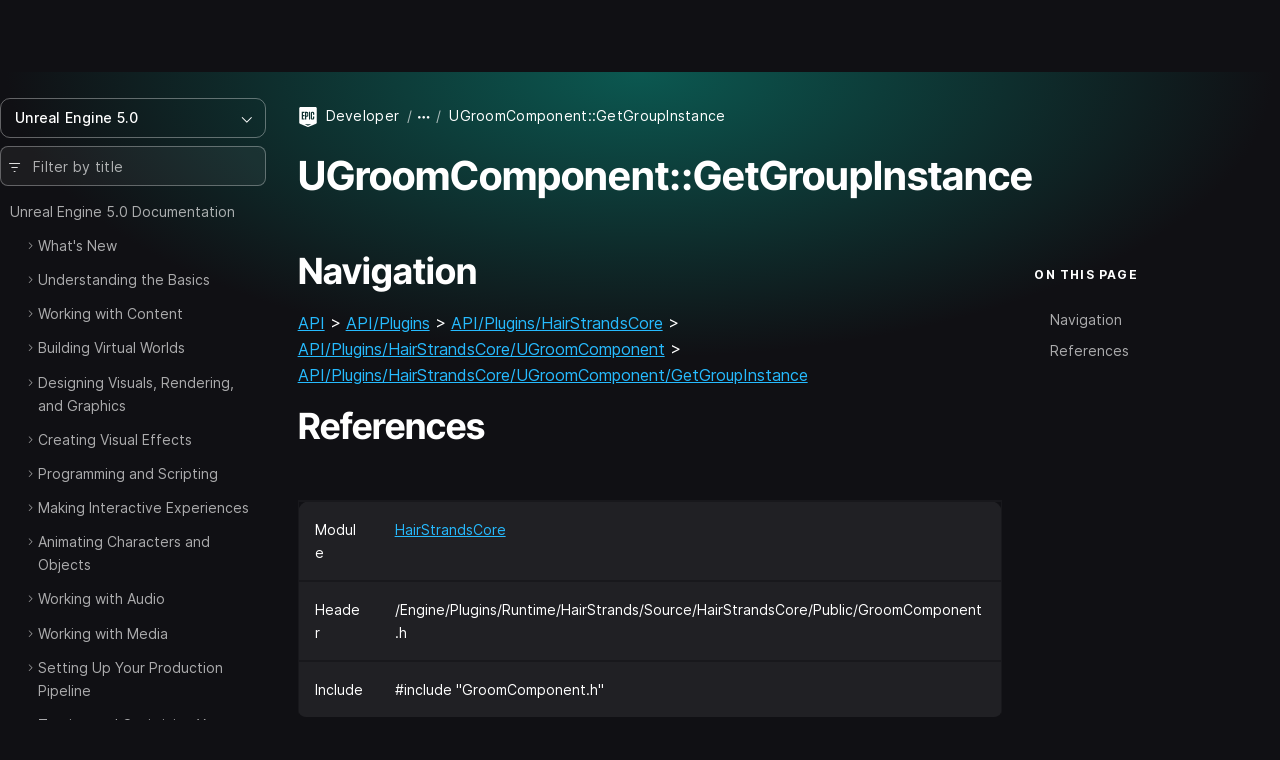

--- FILE ---
content_type: text/html; charset=utf-8
request_url: https://dev.epicgames.com/documentation/en-us/unreal-engine/API/Plugins/HairStrandsCore/UGroomComponent/GetGroupInstance/2?application_version=5.0
body_size: 9222
content:
<!DOCTYPE html><html lang="en-us"><head><base href="/documentation/assets/">
    <meta charset="utf-8">
    <meta name="viewport" content="width=device-width, initial-scale=1, minimum-scale=1">

    
      <title>UGroomComponent::GetGroupInstance | Unreal Engine 5.0 Documentation | Epic Developer Community</title>

  <meta name="description" content="" />
  <meta property="og:site_name" content="Epic Games Developer" />
  <meta property="og:description" content="" />
  <meta property="og:title" content="UGroomComponent::GetGroupInstance | Unreal Engine 5.0 Documentation | Epic Developer Community" />
  <meta property="og:image" content="https://dev.epicgames.com/community/api/documentation/image/meta_tag?path=en-us/unreal-engine/API/Plugins/HairStrandsCore/UGroomComponent/GetGroupInstance/2&amp;application_version=5.0" />
  <meta property="og:image:width" content="1200" />
  <meta property="og:image:height" content="630" />
  <meta property="og:type" content="website"  />
  <meta property="og:url" content="https://dev.epicgames.com/documentation/en-us/unreal-engine/API/Plugins/HairStrandsCore/UGroomComponent/GetGroupInstance/2" />
  <meta name="twitter:card" content="summary_large_image" />
  <meta name="twitter:title" content="UGroomComponent::GetGroupInstance | Unreal Engine 5.0 Documentation | Epic Developer Community" />
  <meta name="twitter:image" content="https://dev.epicgames.com/community/api/documentation/image/meta_tag?path=en-us/unreal-engine/API/Plugins/HairStrandsCore/UGroomComponent/GetGroupInstance/2&amp;application_version=5.0" />
  <meta name="twitter:description" content="" />
  <meta name="twitter:site" content="@UnrealEngine" />
  <meta name="robots" content="noindex" />

  <link rel="canonical" href="https://dev.epicgames.com/documentation/en-us/unreal-engine/API/Plugins/HairStrandsCore/UGroomComponent/GetGroupInstance/2" />

    

    <link rel="icon" media="(prefers-color-scheme:light)" type="image/png" href="https://edc-cdn.net/assets/images/favicon-light.png">
    <link rel="icon" media="(prefers-color-scheme:dark)" type="image/png" href="https://edc-cdn.net/assets/images/favicon-dark.png">

    
  <link rel="stylesheet" href="styles.9e700ea91b121048.css"><style ng-app-id="serverApp">[_nghost-serverApp-c2407083653]{display:block;position:relative;max-height:100%;max-width:100%;--INTERNAL-scrollbar-border-radius: var(--scrollbar-border-radius, 0px);--INTERNAL-scrollbar-thickness: var(--scrollbar-thickness, 5);--INTERNAL-scrollbar-offset: var(--scrollbar-offset, 0);--INTERNAL-scrollbar-track-wrapper-transition: var(--scrollbar-track-wrapper-transition, width 60ms linear, height 60ms linear);--INTERNAL-scrollbar-track-color: var(--scrollbar-track-color, transparent);--INTERNAL-scrollbar-thumb-color: var(--scrollbar-thumb-color, rgb(0 0 0 / 20%));--INTERNAL-scrollbar-thumb-hover-color: var(--scrollbar-thumb-hover-color, var(--INTERNAL-scrollbar-thumb-color));--INTERNAL-scrollbar-hover-thickness: var(--scrollbar-hover-thickness, var(--INTERNAL-scrollbar-thickness));--INTERNAL-scrollbar-thumb-transition: var(--scrollbar-thumb-transition, none);--INTERNAL-scrollbar-thumb-min-size: var(--scrollbar-thumb-min-size, 20);--INTERNAL-scrollbar-button-color: var(--scrollbar-button-color, var(--INTERNAL-scrollbar-thumb-color));--INTERNAL-scrollbar-button-hover-color: var(--scrollbar-button-hover-color, var(--INTERNAL-scrollbar-button-color));--INTERNAL-scrollbar-button-active-color: var(--scrollbar-button-active-color, var(--INTERNAL-scrollbar-button-hover-color));--INTERNAL-scrollbar-button-fill: var(--scrollbar-button-fill, white);--INTERNAL-scrollbar-button-hover-fill: var(--scrollbar-button-hover-fill, var(--INTERNAL-scrollbar-button-fill));--INTERNAL-scrollbar-button-active-fill: var(--scrollbar-button-active-fill, var(--INTERNAL-scrollbar-button-hover-fill));--INTERNAL-scrollbar-button-size: var(--scrollbar-button-size, 20px);--INTERNAL-scrollbar-hover-opacity-transition-enter-duration: var(--scrollbar-hover-opacity-transition-enter-duration, 0);--INTERNAL-scrollbar-hover-opacity-transition-leave-duration: var(--scrollbar-hover-opacity-transition-leave-duration, .4s);--INTERNAL-scrollbar-hover-opacity-transition-leave-delay: var(--scrollbar-hover-opacity-transition-leave-delay, 1s);--INTERNAL-scrollbar-overscroll-behavior: var(--scrollbar-overscroll-behavior, initial);--INTERNAL-scrollbar-mobile-overscroll-behavior: var(--scrollbar-mobile-overscroll-behavior, none);--_scrollbar-thickness: calc(var(--INTERNAL-scrollbar-thickness) + var(--INTERNAL-scrollbar-offset) * 2);--_scrollbar-pointer-events: auto;--_scrollbar-offset-px: calc(var(--INTERNAL-scrollbar-offset) * 1px);--_scrollbar-thickness-px: calc(var(--INTERNAL-scrollbar-thickness) * 1px);--_scrollbar-hover-thickness-px: calc(var(--INTERNAL-scrollbar-hover-thickness) * 1px);--_viewport-padding-top: 0;--_viewport-padding-bottom: 0;--_viewport-padding-left: 0;--_viewport-padding-right: 0;--_horizontal-thumb-display: block;--_vertical-thumb-display: block;--_viewport-overflow: auto;--_viewport-pointer-events: auto;--_thumb-x-color: var(--INTERNAL-scrollbar-thumb-color);--_thumb-y-color: var(--INTERNAL-scrollbar-thumb-color);--_track-y-thickness: var(--_scrollbar-thickness-px);--_track-x-thickness: var(--_scrollbar-thickness-px);--_viewport-overscroll-behavior: var(--INTERNAL-scrollbar-overscroll-behavior);--_scrollbar-content-width: fit-content}[_nghost-serverApp-c2407083653]{--_spacer-width: var(--spacer-width);--_spacer-height: var(--spacer-height);--_vertical-top: var(--_scrollbar-offset-px);--_vertical-bottom: var(--_scrollbar-offset-px);--_horizontal-left: var(--_scrollbar-offset-px);--_horizontal-right: var(--_scrollbar-offset-px);--_horizontal-top: initial;--_horizontal-bottom: var(--_scrollbar-offset-px);--_scrollbar-wrapper-x-top: calc(var(--viewport-height) - var(--_scrollbar-thickness));--reached-offset: 1px;--reached-offset-top: var(--reached-offset);--reached-offset-bottom: var(--reached-offset);--reached-offset-start: var(--reached-offset);--reached-offset-end: var(--reached-offset);--dropped-offset: 1px;--dropped-offset-top: var(--dropped-offset);--dropped-offset-bottom: var(--dropped-offset);--dropped-offset-start: var(--dropped-offset);--dropped-offset-end: var(--dropped-offset);--_viewport_scroll-timeline: unset;--_animation-timeline-y: unset;--_scrollbar-y-thumb-transform-to-value: unset;--_scrollbar-x-thumb-transform-to-value: unset;--_scrollbar-thumb-transform-from: unset;--_scrollbar-thumb-transform-to: unset}.ng-scrollbar-external-viewport[_nghost-serverApp-c2407083653]     .ng-scroll-viewport{min-height:100%;min-width:100%;height:100%;max-height:100%;max-width:100%}.ng-scroll-viewport[_nghost-serverApp-c2407083653], .ng-scrollbar-external-viewport[_nghost-serverApp-c2407083653]     .ng-scroll-viewport{position:relative;overflow:var(--_viewport-overflow);scroll-timeline:var(--_viewport_scroll-timeline);box-sizing:border-box!important;-webkit-overflow-scrolling:touch;will-change:scroll-position;-webkit-user-select:var(--_viewport-user-select);user-select:var(--_viewport-user-select);overscroll-behavior:var(--_viewport-overscroll-behavior);pointer-events:var(--_viewport-pointer-events)}.ng-scroll-viewport[_nghost-serverApp-c2407083653] > .ng-scroll-content[_ngcontent-serverApp-c2407083653], .ng-scrollbar-external-viewport[_nghost-serverApp-c2407083653]     .ng-scroll-viewport>.ng-scroll-content{width:var(--_scrollbar-content-width);z-index:1;min-width:100%;min-height:100%;contain:content;padding:var(--_viewport-padding-top, 0) var(--_viewport-padding-right, 0) var(--_viewport-padding-bottom, 0) var(--_viewport-padding-left, 0)}[appearance=native][_nghost-serverApp-c2407083653]{--_spacer-width: calc(var(--spacer-width) + var(--_scrollbar-thickness));--_spacer-height: calc(var(--spacer-height) + var(--_scrollbar-thickness))}.ng-scroll-viewport[_nghost-serverApp-c2407083653] > .ng-scroll-spacer[_ngcontent-serverApp-c2407083653], .ng-scrollbar-external-viewport[_nghost-serverApp-c2407083653]     .ng-scroll-viewport>.ng-scroll-spacer{position:relative;width:calc(var(--_spacer-width) * 1px);height:calc(var(--_spacer-height) * 1px)}.ng-scroll-viewport[_nghost-serverApp-c2407083653], .ng-scrollbar-external-viewport[_nghost-serverApp-c2407083653]     .ng-scroll-viewport{scrollbar-width:none!important}.ng-scroll-viewport[_nghost-serverApp-c2407083653]::-webkit-scrollbar, .ng-scrollbar-external-viewport[_nghost-serverApp-c2407083653]     .ng-scroll-viewport::-webkit-scrollbar{display:none!important}[position=invertX][_nghost-serverApp-c2407083653], [position=invertAll][_nghost-serverApp-c2407083653]{--_horizontal-top: var(--_scrollbar-offset-px);--_horizontal-bottom: initial;--_scrollbar-wrapper-x-top: 0}[dir=ltr][_nghost-serverApp-c2407083653]{--_scrollbar-wrapper-y-right: initial;--_vertical-right: var(--_scrollbar-offset-px);--_vertical-left: initial;--_scrollbar-wrapper-y-left: calc(var(--viewport-width) - var(--_scrollbar-thickness))}[dir=ltr][position=invertY][_nghost-serverApp-c2407083653], [dir=ltr][position=invertAll][_nghost-serverApp-c2407083653]{--_vertical-left: var(--_scrollbar-offset-px);--_vertical-right: initial;--_scrollbar-wrapper-y-left: 0}[dir=rtl][_nghost-serverApp-c2407083653]{--_scrollbar-wrapper-y-left: initial;--_vertical-left: var(--_scrollbar-offset-px);--_vertical-right: initial;--_scrollbar-wrapper-y-right: calc(var(--viewport-width) - var(--_scrollbar-thickness))}[dir=rtl][position=invertY][_nghost-serverApp-c2407083653], [dir=rtl][position=invertAll][_nghost-serverApp-c2407083653]{--_vertical-right: var(--_scrollbar-offset-px);--_vertical-left: initial;--_scrollbar-wrapper-y-right: 0}[verticalUsed=true][horizontalUsed=true][_nghost-serverApp-c2407083653]{--_scrollbar-thickness-margin: calc(var(--INTERNAL-scrollbar-thickness) + var(--INTERNAL-scrollbar-offset) * 3);--_scrollbar-thickness-margin-px: calc(var(--_scrollbar-thickness-margin) * 1px)}[horizontalUsed=true][_nghost-serverApp-c2407083653]{--_vertical-top: var(--_scrollbar-offset-px);--_vertical-bottom: var(--_scrollbar-thickness-margin-px)}[horizontalUsed=true][position=invertX][_nghost-serverApp-c2407083653], [horizontalUsed=true][position=invertAll][_nghost-serverApp-c2407083653]{--_vertical-top: var(--_scrollbar-thickness-margin-px);--_vertical-bottom: var(--_scrollbar-offset-px)}[verticalUsed=true][dir=ltr][_nghost-serverApp-c2407083653]{--_horizontal-left: var(--_scrollbar-offset-px);--_horizontal-right: var(--_scrollbar-thickness-margin-px)}[verticalUsed=true][dir=rtl][_nghost-serverApp-c2407083653]{--_horizontal-left: var(--_scrollbar-thickness-margin-px);--_horizontal-right: var(--_scrollbar-offset-px)}[verticalUsed=true][position=invertY][dir=ltr][_nghost-serverApp-c2407083653], [verticalUsed=true][position=invertAll][dir=ltr][_nghost-serverApp-c2407083653]{--_horizontal-left: var(--_scrollbar-thickness-margin-px);--_horizontal-right: var(--_scrollbar-offset-px)}[verticalUsed=true][position=invertY][dir=rtl][_nghost-serverApp-c2407083653], [verticalUsed=true][position=invertAll][dir=rtl][_nghost-serverApp-c2407083653]{--_horizontal-left: var(--_scrollbar-offset-px);--_horizontal-right: var(--_scrollbar-thickness-margin-px)}[appearance=native][verticalUsed=true][dir=ltr][_nghost-serverApp-c2407083653]{--_viewport-padding-left: 0;--_viewport-padding-right: calc(var(--_scrollbar-thickness) * 1px)}[appearance=native][verticalUsed=true][dir=rtl][_nghost-serverApp-c2407083653]{--_viewport-padding-left: calc(var(--_scrollbar-thickness) * 1px);--_viewport-padding-right: 0}[appearance=native][verticalUsed=true][position=invertY][dir=ltr][_nghost-serverApp-c2407083653], [appearance=native][verticalUsed=true][position=invertAll][dir=ltr][_nghost-serverApp-c2407083653]{--_viewport-padding-left: calc(var(--_scrollbar-thickness) * 1px);--_viewport-padding-right: 0}[appearance=native][verticalUsed=true][position=invertY][dir=rtl][_nghost-serverApp-c2407083653], [appearance=native][verticalUsed=true][position=invertAll][dir=rtl][_nghost-serverApp-c2407083653]{--_viewport-padding-left: 0;--_viewport-padding-right: calc(var(--_scrollbar-thickness) * 1px)}[appearance=native][horizontalUsed=true][_nghost-serverApp-c2407083653]{--_viewport-padding-top: 0;--_viewport-padding-bottom: calc(var(--_scrollbar-thickness) * 1px)}[appearance=native][horizontalUsed=true][position=invertX][_nghost-serverApp-c2407083653], [appearance=native][horizontalUsed=true][position=invertAll][_nghost-serverApp-c2407083653]{--_viewport-padding-top: calc(var(--_scrollbar-thickness) * 1px);--_viewport-padding-bottom: 0}[visibility=hover][_nghost-serverApp-c2407083653]{--_scrollbar-hover-opacity: 0;--_scrollbar-opacity-transition: opacity var(--INTERNAL-scrollbar-hover-opacity-transition-leave-duration) var(--INTERNAL-scrollbar-hover-opacity-transition-leave-delay)}[visibility=hover][_nghost-serverApp-c2407083653]:hover, [visibility=hover][_nghost-serverApp-c2407083653]:active, [visibility=hover][_nghost-serverApp-c2407083653]:focus{--_scrollbar-hover-opacity: 1;--_scrollbar-opacity-transition: opacity var(--INTERNAL-scrollbar-hover-opacity-transition-enter-duration)}[dir=ltr][_nghost-serverApp-c2407083653]     .scroll-reached-trigger-element[trigger=start], [dir=ltr][_nghost-serverApp-c2407083653]     .scroll-dropped-trigger-element[trigger=start]{left:0;right:unset}[dir=ltr][_nghost-serverApp-c2407083653]     .scroll-reached-trigger-element[trigger=end], [dir=ltr][_nghost-serverApp-c2407083653]     .scroll-dropped-trigger-element[trigger=end]{right:0;left:unset}[dir=rtl][_nghost-serverApp-c2407083653]     .scroll-reached-trigger-element[trigger=start], [dir=rtl][_nghost-serverApp-c2407083653]     .scroll-dropped-trigger-element[trigger=start]{right:0;left:unset}[dir=rtl][_nghost-serverApp-c2407083653]     .scroll-reached-trigger-element[trigger=end], [dir=rtl][_nghost-serverApp-c2407083653]     .scroll-dropped-trigger-element[trigger=end]{left:0;right:unset}[_nghost-serverApp-c2407083653]     .ng-scroll-reached-wrapper, [_nghost-serverApp-c2407083653]     .ng-scroll-dropped-wrapper, [_nghost-serverApp-c2407083653]     .scroll-reached-trigger-element, [_nghost-serverApp-c2407083653]     .scroll-dropped-trigger-element{position:absolute;-webkit-user-select:none;user-select:none;pointer-events:none;z-index:-9999}[_nghost-serverApp-c2407083653]     .ng-scroll-reached-wrapper, [_nghost-serverApp-c2407083653]     .ng-scroll-dropped-wrapper{visibility:hidden;inset:0;min-width:calc(var(--viewport-width) * 1px);min-height:calc(var(--viewport-height) * 1px)}[_nghost-serverApp-c2407083653]     [isHorizontallyScrollable=false] .scroll-reached-trigger-element[trigger=end], [_nghost-serverApp-c2407083653]     [isHorizontallyScrollable=false] .scroll-dropped-trigger-element[trigger=end]{display:none}[_nghost-serverApp-c2407083653]     [isVerticallyScrollable=false] .scroll-reached-trigger-element[trigger=bottom], [_nghost-serverApp-c2407083653]     [isVerticallyScrollable=false] .scroll-dropped-trigger-element[trigger=bottom]{display:none}[_nghost-serverApp-c2407083653]     .scroll-reached-trigger-element{background:red}[_nghost-serverApp-c2407083653]     .scroll-reached-trigger-element[trigger=top], [_nghost-serverApp-c2407083653]     .scroll-reached-trigger-element[trigger=bottom]{left:0;right:0}[_nghost-serverApp-c2407083653]     .scroll-reached-trigger-element[trigger=start], [_nghost-serverApp-c2407083653]     .scroll-reached-trigger-element[trigger=end]{top:0;bottom:0}[_nghost-serverApp-c2407083653]     .scroll-reached-trigger-element[trigger=top]{top:0;height:var(--reached-offset-top)}[_nghost-serverApp-c2407083653]     .scroll-reached-trigger-element[trigger=bottom]{bottom:0;height:var(--reached-offset-bottom)}[_nghost-serverApp-c2407083653]     .scroll-reached-trigger-element[trigger=start]{width:var(--reached-offset-start)}[_nghost-serverApp-c2407083653]     .scroll-reached-trigger-element[trigger=end]{width:var(--reached-offset-end)}[_nghost-serverApp-c2407083653]   .scroll-dropped-trigger-element[_ngcontent-serverApp-c2407083653]{background:#00f}[_nghost-serverApp-c2407083653]   .scroll-dropped-trigger-element[trigger=top][_ngcontent-serverApp-c2407083653], [_nghost-serverApp-c2407083653]   .scroll-dropped-trigger-element[trigger=bottom][_ngcontent-serverApp-c2407083653]{left:0;right:0}[_nghost-serverApp-c2407083653]   .scroll-dropped-trigger-element[trigger=start][_ngcontent-serverApp-c2407083653], [_nghost-serverApp-c2407083653]   .scroll-dropped-trigger-element[trigger=end][_ngcontent-serverApp-c2407083653]{top:0;bottom:0}[_nghost-serverApp-c2407083653]   .scroll-dropped-trigger-element[trigger=top][_ngcontent-serverApp-c2407083653]{top:0;height:var(--dropped-offset-top)}[_nghost-serverApp-c2407083653]   .scroll-dropped-trigger-element[trigger=bottom][_ngcontent-serverApp-c2407083653]{bottom:0;height:var(--dropped-offset-bottom)}[_nghost-serverApp-c2407083653]   .scroll-dropped-trigger-element[trigger=start][_ngcontent-serverApp-c2407083653]{width:var(--dropped-offset-start)}[_nghost-serverApp-c2407083653]   .scroll-dropped-trigger-element[trigger=end][_ngcontent-serverApp-c2407083653]{width:var(--dropped-offset-end)}[verticalUsed=true][_nghost-serverApp-c2407083653]{--_timeline-scope: --scrollerY;--_animation-timeline-y: --scrollerY;--_viewport_scroll-timeline: --scrollerY y}[horizontalUsed=true][_nghost-serverApp-c2407083653]{--_timeline-scope: --scrollerX;--_animation-timeline-x: --scrollerX;--_viewport_scroll-timeline: --scrollerX x}[verticalUsed=true][horizontalUsed=true][_nghost-serverApp-c2407083653]{--_timeline-scope: --scrollerX, --scrollerY;--_viewport_scroll-timeline: --scrollerX x, --scrollerY y}[orientation=vertical][_nghost-serverApp-c2407083653]{--_viewport-overflow: hidden auto;--_scrollbar-content-width: unset}[orientation=horizontal][_nghost-serverApp-c2407083653]{--_viewport-overflow: auto hidden}[disableInteraction=true][_nghost-serverApp-c2407083653]{--_viewport-pointer-events: none;--_scrollbar-pointer-events: none}[isVerticallyScrollable=false][_nghost-serverApp-c2407083653]{--_vertical-thumb-display: none}[isHorizontallyScrollable=false][_nghost-serverApp-c2407083653]{--_horizontal-thumb-display: none}[dragging=x][_nghost-serverApp-c2407083653], [dragging=y][_nghost-serverApp-c2407083653]{--_viewport-user-select: none}[dragging=x][_nghost-serverApp-c2407083653]{--_track-x-thickness: calc(var(--INTERNAL-scrollbar-hover-thickness) * 1px);--_thumb-x-color: var(var(--INTERNAL-scrollbar-thumb-min-size))}[dragging=y][_nghost-serverApp-c2407083653]{--_track-y-thickness: calc(var(--INTERNAL-scrollbar-hover-thickness) * 1px);--_thumb-y-color: var(var(--INTERNAL-scrollbar-thumb-min-size))}[mobile=true][_nghost-serverApp-c2407083653]{--_viewport-overscroll-behavior: var(--INTERNAL-scrollbar-mobile-overscroll-behavior)}</style><style ng-app-id="serverApp">[_nghost-serverApp-c4020475482]{display:contents}</style></head>

  <body class="theme-unreal-engine"><!--nghm-->
    <div style="display: none">
      
          <script type="text/javascript">
            window.currentProfile = {};
          </script>
        
      
          <script type="text/javascript">
            window.currentPermissions = {"authorizations":{"user_profiles":{"create_profile":true,"hide":false,"manage_badges":false,"manage_organization":false,"manage_profile":false,"read_profile":true,"unhide":false,"update_my_profile":false},"snippets":{"bypass_rate_limit":false,"create_snippet_post":false,"hide":false,"manage_snippet_post":false,"publish_snippet_post":false,"read_community_hidden":false,"read_metrics":false,"read_snippet":true,"read_snippet_post":true,"read_unpublished_snippet_post":false,"unhide":false},"cms":{"manage_announcements":false,"manage_roadmap":false,"manage_videos":false,"read_announcements":true,"read_video_detail":false}},"roles":["guest"]};
          </script>
        
    </div>

    <app-root class="app-root" ng-version="20.3.16" ngh="19" ng-server-context="ssr"><div id="top"></div><site-header class="d-print-none site-header" ngh="0"><!----><unrealengine-navigation langurlparam="locale" locale="en" isloggedin="false" customaccountlinks="[
  {
    &quot;id&quot;: &quot;notifications&quot;,
    &quot;key&quot;: &quot;notifications&quot;,
    &quot;label&quot;: &quot;Notifications&quot;,
    &quot;locale&quot;: &quot;en&quot;,
    &quot;hrefTemplate&quot;: &quot;https://dev.epicgames.com/community/api/user_profiles/tab-redirect/notifications/undefined&quot;
  },
  {
    &quot;id&quot;: &quot;favorites&quot;,
    &quot;key&quot;: &quot;favorites&quot;,
    &quot;label&quot;: &quot;Favorites&quot;,
    &quot;locale&quot;: &quot;en&quot;,
    &quot;hrefTemplate&quot;: &quot;/community/profile/undefined/undefined/favorites&quot;
  },
  {
    &quot;id&quot;: &quot;edit-profile&quot;,
    &quot;key&quot;: &quot;edit-profile&quot;,
    &quot;label&quot;: &quot;Edit Profile&quot;,
    &quot;locale&quot;: &quot;en&quot;,
    &quot;hrefTemplate&quot;: &quot;/community/profile/edit&quot;
  }
]" localeoptions="[
  {
    &quot;id&quot;: &quot;en&quot;,
    &quot;locale&quot;: &quot;en&quot;,
    &quot;label&quot;: &quot;English&quot;,
    &quot;langCode&quot;: &quot;en-us&quot;
  },
  {
    &quot;id&quot;: &quot;fr&quot;,
    &quot;locale&quot;: &quot;fr&quot;,
    &quot;label&quot;: &quot;Français&quot;,
    &quot;langCode&quot;: &quot;fr-fr&quot;
  },
  {
    &quot;id&quot;: &quot;es_ES&quot;,
    &quot;locale&quot;: &quot;es_ES&quot;,
    &quot;label&quot;: &quot;Español (España)&quot;,
    &quot;langCode&quot;: &quot;es-es&quot;
  },
  {
    &quot;id&quot;: &quot;es_MX&quot;,
    &quot;locale&quot;: &quot;es_MX&quot;,
    &quot;label&quot;: &quot;Español (LatAm)&quot;,
    &quot;langCode&quot;: &quot;es-mx&quot;
  },
  {
    &quot;id&quot;: &quot;de&quot;,
    &quot;locale&quot;: &quot;de&quot;,
    &quot;label&quot;: &quot;Deutsch&quot;,
    &quot;langCode&quot;: &quot;de-de&quot;
  },
  {
    &quot;id&quot;: &quot;pt_BR&quot;,
    &quot;locale&quot;: &quot;pt_BR&quot;,
    &quot;label&quot;: &quot;Português (Brasil)&quot;,
    &quot;langCode&quot;: &quot;pt-br&quot;
  },
  {
    &quot;id&quot;: &quot;it&quot;,
    &quot;locale&quot;: &quot;it&quot;,
    &quot;label&quot;: &quot;Italiano&quot;,
    &quot;langCode&quot;: &quot;it-it&quot;
  },
  {
    &quot;id&quot;: &quot;pl&quot;,
    &quot;locale&quot;: &quot;pl&quot;,
    &quot;label&quot;: &quot;Polski&quot;,
    &quot;langCode&quot;: &quot;pl-pl&quot;
  },
  {
    &quot;id&quot;: &quot;tr&quot;,
    &quot;locale&quot;: &quot;tr&quot;,
    &quot;label&quot;: &quot;Türkçe&quot;,
    &quot;langCode&quot;: &quot;tr-tr&quot;
  },
  {
    &quot;id&quot;: &quot;ru&quot;,
    &quot;locale&quot;: &quot;ru&quot;,
    &quot;label&quot;: &quot;Русский&quot;,
    &quot;langCode&quot;: &quot;ru-ru&quot;
  },
  {
    &quot;id&quot;: &quot;ja&quot;,
    &quot;locale&quot;: &quot;ja&quot;,
    &quot;label&quot;: &quot;日本語&quot;,
    &quot;langCode&quot;: &quot;ja-jp&quot;
  },
  {
    &quot;id&quot;: &quot;ko&quot;,
    &quot;locale&quot;: &quot;ko&quot;,
    &quot;label&quot;: &quot;한국어&quot;,
    &quot;langCode&quot;: &quot;ko-kr&quot;
  },
  {
    &quot;id&quot;: &quot;zh_CN&quot;,
    &quot;locale&quot;: &quot;zh_CN&quot;,
    &quot;label&quot;: &quot;简体中文&quot;,
    &quot;langCode&quot;: &quot;zh-cn&quot;
  }
]" signoutlink="{
  &quot;id&quot;: &quot;logout&quot;,
  &quot;key&quot;: &quot;logout&quot;,
  &quot;label&quot;: &quot;Sign out&quot;,
  &quot;locale&quot;: &quot;en&quot;,
  &quot;hrefTemplate&quot;: &quot;/community&quot;
}" signinlink="{
  &quot;id&quot;: &quot;signin&quot;,
  &quot;key&quot;: &quot;signin&quot;,
  &quot;label&quot;: &quot;Sign in&quot;,
  &quot;locale&quot;: &quot;en&quot;,
  &quot;hrefTemplate&quot;: &quot;https://dev.epicgames.com/community/api/user_identity/login/start?destination=https%3A%2F%2Fdev.epicgames.com%2Fdocumentation%2Fen-us%2Funreal-engine%2FAPI%2FPlugins%2FHairStrandsCore%2FUGroomComponent%2FGetGroupInstance%2F2%3Fapplication_version%3D5.0&quot;
}"></unrealengine-navigation><!----><!----><!----><!----><!----><!----><!----><!----><!----></site-header><side-panel ngh="1"><div class="side-panel"><div class="mb-3"><button type="button" class="btn btn-lg is-close" title="Close"><i class="eds-icon icon-x-mark"></i></button></div><!----></div><div tabindex="0" class="side-panel-backdrop"></div></side-panel><div class="site-container"><site-nav class="site-nav d-print-none" ngh="3"><edc-sidebar class="" application-family="unreal_engine" user-avatar-url="https://edc-cdn.net/assets/images/default-user.svg" app-context="community" can-access-manage="false" locale="en-us" nav-links="[]" category-links="[]" is-show-profile-links="true"><div><table-of-contents class="document-table-of-content-block" ngh="2"><!----><div dropdown="dropdown" class="contents-versions dropdown"><button type="button" aria-expanded="false" class="btn btn-outline is-menu-expander w-100 justify-content-between"><span><span>Unreal Engine 5.0</span></span><i class="eds-icon icon-chevron-down"></i></button><ul class="dropdown-menu"><li class="nav-item"><a class="dropdown-item" href="/documentation/en-us/unreal-engine/API?application_version=5.7">Unreal Engine 5.7</a></li><li class="nav-item"><a class="dropdown-item" href="/documentation/en-us/unreal-engine/API?application_version=5.6">Unreal Engine 5.6</a></li><li class="nav-item"><a class="dropdown-item" href="/documentation/en-us/unreal-engine/API?application_version=5.5">Unreal Engine 5.5</a></li><li class="nav-item"><a class="dropdown-item" href="/documentation/en-us/unreal-engine/API?application_version=5.4">Unreal Engine 5.4</a></li><li class="nav-item"><a class="dropdown-item" href="/documentation/en-us/unreal-engine/API?application_version=5.3">Unreal Engine 5.3</a></li><li class="nav-item"><a class="dropdown-item" href="/documentation/en-us/unreal-engine/API?application_version=5.2">Unreal Engine 5.2</a></li><li class="nav-item"><a class="dropdown-item" href="/documentation/en-us/unreal-engine/API?application_version=5.1">Unreal Engine 5.1</a></li><li class="nav-item"><a class="dropdown-item is-active" href="/documentation/en-us/unreal-engine/API?application_version=5.0">Unreal Engine 5.0</a></li><li class="nav-item"><a class="dropdown-item" href="/documentation/en-us/unreal-engine/API?application_version=4.27">Unreal Engine 4.27</a></li><!----></ul></div><!----><div class="toc-form-block"><form novalidate="" class="search-field ng-untouched ng-pristine ng-valid"><i class="eds-icon icon-three-lines-horizontal-decrease icon-pad-left"></i><input type="search" name="query" class="form-control ng-untouched ng-pristine ng-valid" placeholder="Filter by title" aria-label="Filter by title" value=""></form><!----></div><!----><div class="documents-tree"><nav><ul class="contents-table"><li class="contents-table-item"><div class="contents-table-el is-root-entry"><!----><!----><!----><!----><a class="contents-table-link is-parent" href="/documentation/en-us/unreal-engine/unreal-engine-5-0-documentation?application_version=5.0">Unreal Engine 5.0 Documentation</a><!----></div><ul class="contents-table-list"><li class="contents-table-item"><div class="contents-table-el"><button type="button" class="btn btn-expander" aria-label="Expand"><i class="eds-icon icon-chevron-right icon-expander text-secondary"></i><!----></button><!----><!----><!----><!----><a class="contents-table-link is-parent" href="/documentation/en-us/unreal-engine/whats-new?application_version=5.0">What's New</a><!----></div><!----></li><!----><li class="contents-table-item"><div class="contents-table-el"><button type="button" class="btn btn-expander" aria-label="Expand"><i class="eds-icon icon-chevron-right icon-expander text-secondary"></i><!----></button><!----><!----><!----><!----><a class="contents-table-link is-parent" href="/documentation/en-us/unreal-engine/understanding-the-basics-of-unreal-engine?application_version=5.0">Understanding the Basics</a><!----></div><!----></li><!----><li class="contents-table-item"><div class="contents-table-el"><button type="button" class="btn btn-expander" aria-label="Expand"><i class="eds-icon icon-chevron-right icon-expander text-secondary"></i><!----></button><!----><!----><!----><!----><a class="contents-table-link is-parent" href="/documentation/en-us/unreal-engine/working-with-content-in-unreal-engine?application_version=5.0">Working with Content</a><!----></div><!----></li><!----><li class="contents-table-item"><div class="contents-table-el"><button type="button" class="btn btn-expander" aria-label="Expand"><i class="eds-icon icon-chevron-right icon-expander text-secondary"></i><!----></button><!----><!----><!----><!----><a class="contents-table-link is-parent" href="/documentation/en-us/unreal-engine/building-virtual-worlds-in-unreal-engine?application_version=5.0">Building Virtual Worlds</a><!----></div><!----></li><!----><li class="contents-table-item"><div class="contents-table-el"><button type="button" class="btn btn-expander" aria-label="Expand"><i class="eds-icon icon-chevron-right icon-expander text-secondary"></i><!----></button><!----><!----><!----><!----><a class="contents-table-link is-parent" href="/documentation/en-us/unreal-engine/designing-visuals-rendering-and-graphics-with-unreal-engine?application_version=5.0">Designing Visuals, Rendering, and Graphics</a><!----></div><!----></li><!----><li class="contents-table-item"><div class="contents-table-el"><button type="button" class="btn btn-expander" aria-label="Expand"><i class="eds-icon icon-chevron-right icon-expander text-secondary"></i><!----></button><!----><!----><!----><!----><a class="contents-table-link is-parent" href="/documentation/en-us/unreal-engine/creating-visual-effects-in-niagara-for-unreal-engine?application_version=5.0">Creating Visual Effects</a><!----></div><!----></li><!----><li class="contents-table-item"><div class="contents-table-el"><button type="button" class="btn btn-expander" aria-label="Expand"><i class="eds-icon icon-chevron-right icon-expander text-secondary"></i><!----></button><!----><!----><!----><!----><a class="contents-table-link is-parent" href="/documentation/en-us/unreal-engine/unreal-engine-programming-and-scripting?application_version=5.0">Programming and Scripting</a><!----></div><!----></li><!----><li class="contents-table-item"><div class="contents-table-el"><button type="button" class="btn btn-expander" aria-label="Expand"><i class="eds-icon icon-chevron-right icon-expander text-secondary"></i><!----></button><!----><!----><!----><!----><a class="contents-table-link is-parent" href="/documentation/en-us/unreal-engine/making-interactive-experiences-and-gameplay-in-unreal-engine?application_version=5.0">Making Interactive Experiences</a><!----></div><!----></li><!----><li class="contents-table-item"><div class="contents-table-el"><button type="button" class="btn btn-expander" aria-label="Expand"><i class="eds-icon icon-chevron-right icon-expander text-secondary"></i><!----></button><!----><!----><!----><!----><a class="contents-table-link is-parent" href="/documentation/en-us/unreal-engine/animating-characters-and-objects-in-unreal-engine?application_version=5.0">Animating Characters and Objects</a><!----></div><!----></li><!----><li class="contents-table-item"><div class="contents-table-el"><button type="button" class="btn btn-expander" aria-label="Expand"><i class="eds-icon icon-chevron-right icon-expander text-secondary"></i><!----></button><!----><!----><!----><!----><a class="contents-table-link is-parent" href="/documentation/en-us/unreal-engine/working-with-audio-in-unreal-engine?application_version=5.0">Working with Audio</a><!----></div><!----></li><!----><li class="contents-table-item"><div class="contents-table-el"><button type="button" class="btn btn-expander" aria-label="Expand"><i class="eds-icon icon-chevron-right icon-expander text-secondary"></i><!----></button><!----><!----><!----><!----><a class="contents-table-link is-parent" href="/documentation/en-us/unreal-engine/working-with-media-in-unreal-engine?application_version=5.0">Working with Media</a><!----></div><!----></li><!----><li class="contents-table-item"><div class="contents-table-el"><button type="button" class="btn btn-expander" aria-label="Expand"><i class="eds-icon icon-chevron-right icon-expander text-secondary"></i><!----></button><!----><!----><!----><!----><a class="contents-table-link is-parent" href="/documentation/en-us/unreal-engine/setting-up-your-production-pipeline-in-unreal-engine?application_version=5.0">Setting Up Your Production Pipeline</a><!----></div><!----></li><!----><li class="contents-table-item"><div class="contents-table-el"><button type="button" class="btn btn-expander" aria-label="Expand"><i class="eds-icon icon-chevron-right icon-expander text-secondary"></i><!----></button><!----><!----><!----><!----><a class="contents-table-link is-parent" href="/documentation/en-us/unreal-engine/testing-and-optimizing-your-content?application_version=5.0">Testing and Optimizing Your Content</a><!----></div><!----></li><!----><li class="contents-table-item"><div class="contents-table-el"><button type="button" class="btn btn-expander" aria-label="Expand"><i class="eds-icon icon-chevron-right icon-expander text-secondary"></i><!----></button><!----><!----><!----><!----><a class="contents-table-link is-parent" href="/documentation/en-us/unreal-engine/sharing-and-releasing-projects-for-unreal-engine?application_version=5.0">Sharing and Releasing Projects</a><!----></div><!----></li><!----><li class="contents-table-item"><div class="contents-table-el"><button type="button" class="btn btn-expander" aria-label="Expand"><i class="eds-icon icon-chevron-right icon-expander text-secondary"></i><!----></button><!----><!----><!----><!----><a class="contents-table-link is-parent" href="/documentation/en-us/unreal-engine/samples-and-tutorials-for-unreal-engine?application_version=5.0">Samples and Tutorials</a><!----></div><!----></li><!----><li class="contents-table-item"><div class="contents-table-el"><button type="button" class="btn btn-expander" aria-label="Expand"><!----></button><!----><!----><!----><!----><a class="contents-table-link" href="/documentation/en-us/unreal-engine/BlueprintAPI?application_version=5.0">Unreal Engine Blueprint API Reference</a><!----></div><!----></li><!----><li class="contents-table-item"><div class="contents-table-el is-active"><button type="button" class="btn btn-expander" aria-label="Collapse"><!----></button><!----><!----><span title="Unreal Engine C++ API Reference">Unreal Engine C++ API Reference</span><!----><!----><!----></div><!----></li><!----><li class="contents-table-item"><div class="contents-table-el"><button type="button" class="btn btn-expander" aria-label="Expand"><!----></button><!----><!----><!----><!----><a class="contents-table-link" href="/documentation/en-us/unreal-engine/PythonAPI?application_version=5.0">Unreal Engine Python API Documentation</a><!----></div><!----></li><!----><!----><!----></ul><!----></li><!----><!----><!----></ul></nav></div><!----><!----><!----><!----></table-of-contents><!----></div><!----></edc-sidebar><!----></site-nav><router-outlet class="page-content"></router-outlet><document ngh="16"><div class="page-document has-theme-bg"><!----><button type="button" class="btn is-active is-table-of-contents d-md-none d-print-none stick-to-top"><span>Table of Contents</span><i class="eds-icon icon-chevron-down icon-pad-left"></i></button><!----><div class="container"><!----><div class="row align-items-start"><main><header class="section-page-header"><div class="row d-flex justify-content-between"><div class="col col-sm-10"><breadcrumbs ngh="4"><ol class="breadcrumb is-shrinkable"><li class="breadcrumb-item is-root"><span class="icon-pad-right"><img alt="Epic Games" width="20" height="20" class="align-middle" src="https://edc-cdn.net/assets/images/logo-epic.svg"></span><a href="/">Developer</a></li><!----><li class="breadcrumb-item is-expander"><button type="button" class="btn btn-breadcrumb" title="Expand" aria-label="Expand breadcrumbs"><i class="eds-icon icon-ellipsis-horizontal"></i></button></li><!----><!----><!----><!----><!----><!----><!----><!----><!----><!----><!----><!----><!----><li class="breadcrumb-item active" aria-current="page"><span class="text-truncate">UGroomComponent::GetGroupInstance</span><!----><!----></li><!----><!----><!----><!----></ol><!----></breadcrumbs></div><!----></div><!----><h1>UGroomComponent::GetGroupInstance</h1><!----></header><!----><div class="row"><div class="col-lg-9 print-w-100"><!----><!----><!----><header class="document-header mb-3 d-lg-none d-print-none"><content-nav class="content-nav is-collapsible" ngh="5"><!----><button type="button" class="btn btn-md btn-outline"> On this page<i class="eds-icon icon-pad-left icon-chevron-down"></i></button><!----><!----><!----><!----><!----><!----><!----></content-nav></header><!----><article><!----><!----><document-content-blocks-renderer class="d-block" ngh="10"><div id="content-blocks-renderer" class="content-blocks-renderer"><block-switch-control class="block-switch-control" ngh="6"><!----></block-switch-control><block-switch-info class="block-switch-info" ngh="7"><!----></block-switch-info><blocks-renderer id="blocks-renderer" ngh="9"><!----><block-markdown ngh="8"><div class="block-markdown"><h2 id="navigation">Navigation</h2>

<p><a href="/documentation/en-us/unreal-engine/API?application_version=5.0" data-queryparams="{&quot;application_version&quot;:&quot;5.0&quot;}" data-pathname="/en-us/unreal-engine/API">API</a> &gt; <a href="/documentation/en-us/unreal-engine/API/Plugins?application_version=5.0" data-queryparams="{&quot;application_version&quot;:&quot;5.0&quot;}" data-pathname="/en-us/unreal-engine/API/Plugins">API/Plugins</a> &gt; <a href="/documentation/en-us/unreal-engine/API/Plugins/HairStrandsCore?application_version=5.0" data-queryparams="{&quot;application_version&quot;:&quot;5.0&quot;}" data-pathname="/en-us/unreal-engine/API/Plugins/HairStrandsCore">API/Plugins/HairStrandsCore</a> &gt; <a href="/documentation/en-us/unreal-engine/API/Plugins/HairStrandsCore/UGroomComponent?application_version=5.0" data-queryparams="{&quot;application_version&quot;:&quot;5.0&quot;}" data-pathname="/en-us/unreal-engine/API/Plugins/HairStrandsCore/UGroomComponent">API/Plugins/HairStrandsCore/UGroomComponent</a> &gt; <a href="/documentation/en-us/unreal-engine/API/Plugins/HairStrandsCore/UGroomComponent/GetGroupInstance?application_version=5.0" data-queryparams="{&quot;application_version&quot;:&quot;5.0&quot;}" data-pathname="/en-us/unreal-engine/API/Plugins/HairStrandsCore/UGroomComponent/GetGroupInstance">API/Plugins/HairStrandsCore/UGroomComponent/GetGroupInstance</a></p>

<h2 id="references">References</h2>

<div class="table-responsive"><table class="table" style="--columns-count: 2;">
  <thead>
    <tr>
      <th>&nbsp;</th>
      <th>&nbsp;</th>
    </tr>
  </thead>
  <tbody>
    <tr>
      <td>Module</td>
      <td><a href="/documentation/en-us/unreal-engine/API/Plugins/HairStrandsCore?application_version=5.0" data-queryparams="{&quot;application_version&quot;:&quot;5.0&quot;}" data-pathname="/en-us/unreal-engine/API/Plugins/HairStrandsCore">HairStrandsCore</a></td>
    </tr>
    <tr>
      <td>Header</td>
      <td>/Engine/Plugins/Runtime/HairStrands/Source/HairStrandsCore/Public/GroomComponent.h</td>
    </tr>
    <tr>
      <td>Include</td>
      <td>#include "GroomComponent.h"</td>
    </tr>
  </tbody>
</table></div>
<pre id="code-block-0"><code>const FHairGroupInstance &amp;42; GetGroupInstance  
&amp;40;  
&nbsp;&nbsp;&nbsp;&nbsp;int32 Index  
&amp;41; const  
</code><button class="btn btn-sm btn-secondary mt-2 copy-btn" type="button" data-code-id="0"><span class="icon-default-width icon-pad-right"><span class="eds-icon icon-stacked-squares align-middle" id="icon-0"></span></span>Copy full snippet</button></pre><textarea id="raw-code-0" class="visually-hidden">const FHairGroupInstance &amp;42; GetGroupInstance  
&amp;40;  
&nbsp;&nbsp;&nbsp;&nbsp;int32 Index  
&amp;41; const</textarea>
</div></block-markdown><!----><!----><!----><!----><!----><!----><!----><!----><!----><!----><!----><!----><!----><!----><!----><!----><!----><!----><!----><!----><!----><!----><!----></blocks-renderer></div><!----></document-content-blocks-renderer></article><!----><div class="explore-more d-print-none"><hr class="hr mt-5"><p class="mb-2"><i class="eds-icon icon-talk-bubble-dots icon-pad-right align-text-bottom"></i>Ask questions and help your peers&nbsp;<a href="https://forums.unrealengine.com/categories?tag=unreal-engine"><span class="inner">Developer Forums</span></a></p><p><i class="eds-icon icon-file-lines icon-pad-right align-text-bottom"></i>Write your own tutorials or read those from others&nbsp;<a href="/community/unreal-engine/learning"><span class="inner">Learning Library</span></a></p></div><!----><div class="mb-5 d-print-none"></div></div><div class="col-lg-3 d-none d-lg-block d-print-none"><div class="document-btn-bar"><btn-favorite entitytype="document" ngh="11"><!----></btn-favorite><!----></div><!----><content-sidebar class="sidebar-sticky has-top-offset" ngh="15"><ng-scrollbar _nghost-serverapp-c2407083653="" class="ng-scroll-viewport ng-scrollbar" verticalused="false" horizontalused="false" isverticallyscrollable="false" ishorizontallyscrollable="false" mobile="false" dir="ltr" position="native" dragging="none" appearance="native" visibility="native" orientation="auto" disableinteraction="false" style="--content-height: 0; --content-width: 0; --viewport-height: 0; --viewport-width: 0;" ngh="13"><div _ngcontent-serverapp-c2407083653="" class="ng-scroll-content"><content-nav class="content-nav" ngh="14"><header class="content-nav-header"><div class="title">On this page</div></header><!----><!----><!----><ul class="list"><li class="list-item is-level-1"><a class="list-link" href="/documentation/en-us/unreal-engine/API/Plugins/HairStrandsCore/UGroomComponent/GetGroupInstance/2?application_version=5.0#navigation">Navigation</a></li><li class="list-item is-level-1"><a class="list-link" href="/documentation/en-us/unreal-engine/API/Plugins/HairStrandsCore/UGroomComponent/GetGroupInstance/2?application_version=5.0#references">References</a></li><!----></ul><!----><!----><!----><!----><!----></content-nav><!----><!----><scrollbars _ngcontent-serverapp-c2407083653="" _nghost-serverapp-c4020475482="" ngh="12"><!----><!----></scrollbars></div></ng-scrollbar></content-sidebar></div></div><!----><!----><!----></main></div></div></div><!----></document><!----></div><site-footer class="d-print-none" ngh="17"><!----><unrealengine-footer locale="en"></unrealengine-footer><!----><!----><!----><!----><!----><!----><!----></site-footer><site-modal ngh="18"><div tabindex="-1" class="modal"><div class="modal-dialog modal-undefined"><div class="modal-content"><button type="button" class="btn-close" title="Close" aria-label="Close"></button><!----></div></div><!----></div></site-modal><notify-component ngh="8"></notify-component></app-root>

    <script>
      window._epicEnableCookieGuard = true
    </script>
    <script src="https://tracking.epicgames.com/tracking.js?p=EDC" async=""></script>
  <script src="runtime.86cfb916ccc181b4.js" type="module"></script><script src="polyfills.5c6c04aa96b538e1.js" type="module"></script><script src="main.7c51f74369c33744.js" type="module"></script>

<script id="serverApp-state" type="application/json">{"3035925532":{"b":{"id":1890522,"hash_id":"lJoJa","revision_hash_id":"M4zmn","revision_id":1877339,"updated_at":"2024-04-27T08:00:59.702Z","slug":"API/Plugins/HairStrandsCore/UGroomComponent/GetGroupInstance/2","title":"UGroomComponent::GetGroupInstance","description":"","source":"ue_cpp_api_external","locale":"en-us","document_type":null,"seo_title":"UGroomComponent::GetGroupInstance","seo_description":null,"seo_slug":"API/Plugins/HairStrandsCore/UGroomComponent/GetGroupInstance/2","readiness":"production","entitlement":"none","views_count":4,"application_families":["unreal_engine"],"blocks":[{"type":"markdown","content_html":"\u003Ch2>Navigation\u003C/h2>\n\n\u003Cp>\u003Ca href=\"https://dev.epicgames.com/documentation/en-us/unreal-engine/API?application_version=5.0\">API\u003C/a> > \u003Ca href=\"https://dev.epicgames.com/documentation/en-us/unreal-engine/API/Plugins?application_version=5.0\">API/Plugins\u003C/a> > \u003Ca href=\"https://dev.epicgames.com/documentation/en-us/unreal-engine/API/Plugins/HairStrandsCore?application_version=5.0\">API/Plugins/HairStrandsCore\u003C/a> > \u003Ca href=\"https://dev.epicgames.com/documentation/en-us/unreal-engine/API/Plugins/HairStrandsCore/UGroomComponent?application_version=5.0\">API/Plugins/HairStrandsCore/UGroomComponent\u003C/a> > \u003Ca href=\"https://dev.epicgames.com/documentation/en-us/unreal-engine/API/Plugins/HairStrandsCore/UGroomComponent/GetGroupInstance?application_version=5.0\">API/Plugins/HairStrandsCore/UGroomComponent/GetGroupInstance\u003C/a>\u003C/p>\n\n\u003Ch2>References\u003C/h2>\n\n\u003Ctable>\n  \u003Cthead>\n    \u003Ctr>\n      \u003Cth> \u003C/th>\n      \u003Cth> \u003C/th>\n    \u003C/tr>\n  \u003C/thead>\n  \u003Ctbody>\n    \u003Ctr>\n      \u003Ctd>Module\u003C/td>\n      \u003Ctd>\u003Ca href=\"https://dev.epicgames.com/documentation/en-us/unreal-engine/API/Plugins/HairStrandsCore?application_version=5.0\">HairStrandsCore\u003C/a>\u003C/td>\n    \u003C/tr>\n    \u003Ctr>\n      \u003Ctd>Header\u003C/td>\n      \u003Ctd>/Engine/Plugins/Runtime/HairStrands/Source/HairStrandsCore/Public/GroomComponent.h\u003C/td>\n    \u003C/tr>\n    \u003Ctr>\n      \u003Ctd>Include\u003C/td>\n      \u003Ctd>#include \"GroomComponent.h\"\u003C/td>\n    \u003C/tr>\n  \u003C/tbody>\n\u003C/table>\n\u003Cpre id=\"code-block-0\">\u003Ccode>const FHairGroupInstance &42; GetGroupInstance  \n&40;  \n&nbsp;&nbsp;&nbsp;&nbsp;int32 Index  \n&41; const  \n\u003C/code>\u003Cbutton class=\"btn btn-sm btn-secondary mt-2 copy-btn\" type=\"button\" data-code-id=\"0\">\u003Cspan class=\"icon-default-width icon-pad-right\">\u003Cspan class=\"eds-icon icon-stacked-squares align-middle\" id=\"icon-0\">\u003C/span>\u003C/span>Copy full snippet\u003C/button>\u003C/pre>\n","settings":{"is_hidden":false}}],"applications":[{"id":706,"type":"unreal_engine","version":"5.0","major_version":"5"}],"tags":[],"prereq_documents":[],"related_documents":[]},"h":{},"s":200,"st":"OK","u":"http://documentation-app/community/api/documentation/document.json","rt":"json"},"__nghData__":[{"t":{"0":"t0","1":"t1","2":"t2","3":"t3","4":"t4","5":"t5","6":"t6","7":"t7","8":"t8","9":"t9"},"c":{"0":[],"1":[{"i":"t1","r":1}],"2":[],"3":[],"4":[],"5":[],"6":[],"7":[],"8":[],"9":[]}},{"c":{"4":[]}},{"t":{"0":"t14","1":"t15","2":"t17","3":"t19","5":"t32","7":"t21","9":"t33"},"c":{"0":[],"1":[{"i":"t15","r":1,"t":{"8":"t16"},"c":{"8":[{"i":"t16","r":1,"x":9}]}}],"2":[{"i":"t17","r":1,"t":{"4":"t18"},"c":{"4":[]}}],"3":[{"i":"t19","r":1,"t":{"4":"t20"},"c":{"4":[{"i":"t21","r":3,"t":{"1":"t22"},"c":{"1":[{"i":"t22","r":2,"t":{"0":"t23"},"c":{"0":[{"i":"t23","r":1,"t":{"2":"t24","3":"t25","4":"t26","5":"t27","6":"t28","7":"t29"},"c":{"2":[],"3":[],"4":[],"5":[],"6":[{"i":"t28","r":1}],"7":[{"i":"t29","r":1,"t":{"1":"t30"},"c":{"1":[{"i":"t21","r":37,"t":{"1":"t22"},"c":{"1":[{"i":"t22","r":2,"t":{"0":"t23"},"c":{"0":[{"i":"t23","r":1,"t":{"2":"t24","3":"t25","4":"t26","5":"t27","6":"t28","7":"t29"},"c":{"2":[{"i":"t24","r":1,"t":{"1":"t31"},"c":{"1":[{"i":"t31","r":1}]}}],"3":[],"4":[],"5":[],"6":[{"i":"t28","r":1}],"7":[]}}]},"x":15},{"i":"t22","r":2,"t":{"0":"t23"},"c":{"0":[{"i":"t23","r":1,"t":{"2":"t24","3":"t25","4":"t26","5":"t27","6":"t28","7":"t29"},"c":{"2":[{"i":"t24","r":1,"t":{"1":"t31"},"c":{"1":[]}}],"3":[],"4":[],"5":[],"6":[{"i":"t28","r":1}],"7":[]}}]}},{"i":"t22","r":2,"t":{"0":"t23"},"c":{"0":[{"i":"t23","r":1,"t":{"2":"t24","3":"t25","4":"t26","5":"t27","6":"t28","7":"t29"},"c":{"2":[{"i":"t24","r":1,"t":{"1":"t31"},"c":{"1":[]}}],"3":[],"4":[{"i":"t26","r":1}],"5":[],"6":[],"7":[]}}]}},{"i":"t22","r":2,"t":{"0":"t23"},"c":{"0":[{"i":"t23","r":1,"t":{"2":"t24","3":"t25","4":"t26","5":"t27","6":"t28","7":"t29"},"c":{"2":[{"i":"t24","r":1,"t":{"1":"t31"},"c":{"1":[]}}],"3":[],"4":[],"5":[],"6":[{"i":"t28","r":1}],"7":[]}}]}}]}}]}}]}}]}}]}}]}}],"5":[],"7":[],"9":[]}},{"t":{"0":"t10"},"c":{"0":[{"i":"t10","r":1,"t":{"5":"t11"},"c":{"5":[{"i":"t11","r":1,"t":{"1":"t12"},"c":{"1":[{"i":"t13","r":1}]}}]}}]}},{"t":{"0":"t38"},"c":{"0":[{"i":"t38","r":1,"t":{"6":"t54","8":"t55"},"c":{"6":[],"8":[{"i":"t55","r":5,"t":{"0":"t56","1":"t57","2":"t58"},"c":{"0":[{"i":"t56","r":1}],"1":[],"2":[{"i":"t58","r":1,"t":{"0":"t59"},"c":{"0":[]}}]}},{"i":"t55","r":4,"t":{"0":"t56","1":"t57","2":"t58"},"c":{"0":[],"1":[{"i":"t57","r":1,"t":{"0":"t60"},"c":{"0":[]}}],"2":[]},"x":2},{"i":"t55","r":5,"t":{"0":"t56","1":"t57","2":"t58"},"c":{"0":[],"1":[{"i":"t57","r":2,"t":{"0":"t60"},"c":{"0":[{"i":"t60","r":1,"t":{"1":"t61","2":"t62"},"c":{"1":[{"i":"t61","r":1}],"2":[]}}]}}],"2":[]}}]}}]}},{"t":{"0":"t66","1":"t72"},"c":{"0":[{"i":"t66","r":7,"t":{"0":"t67","1":"t68","2":"t69","3":"t70"},"c":{"0":[],"1":[{"i":"t68","r":1}],"2":[],"3":[{"i":"t70","r":2,"t":{"0":"t71"},"c":{"0":[{"i":"t72","r":1,"t":{"0":"t73"},"c":{"0":[]}}]}}]}}],"1":[]}},{"t":{"0":"t78"},"c":{"0":[]}},{"t":{"0":"t79"},"c":{"0":[]}},{},{"t":{"1":"t80","2":"t102","4":"t82","6":"t103"},"c":{"1":[{"i":"t80","r":21,"t":{"0":"t81"},"c":{"0":[{"i":"t82","r":20,"t":{"0":"t83","1":"t84","2":"t85","3":"t86","4":"t87","5":"t88","6":"t89","7":"t90","8":"t91","9":"t92","10":"t93","11":"t94","12":"t95","13":"t96","14":"t97","15":"t98","16":"t99","17":"t100","18":"t101"},"c":{"0":[],"1":[{"i":"t84","r":1}],"2":[],"3":[],"4":[],"5":[],"6":[],"7":[],"8":[],"9":[],"10":[],"11":[],"12":[],"13":[],"14":[],"15":[],"16":[],"17":[],"18":[]}}]}}],"2":[],"4":[],"6":[]}},{"t":{"0":"t77"},"c":{"0":[{"i":"t77","r":1}]}},{"t":{"0":"t112"},"c":{"0":[]}},{"t":{"0":"t114","1":"t115"},"c":{"0":[],"1":[]}},{"n":{"3":"0fn3"}},{"t":{"0":"t66","1":"t72"},"c":{"0":[{"i":"t66","r":8,"t":{"0":"t67","1":"t68","2":"t69","3":"t70"},"c":{"0":[{"i":"t67","r":1}],"1":[],"2":[],"3":[{"i":"t70","r":3,"t":{"0":"t71"},"c":{"0":[{"i":"t72","r":2,"t":{"0":"t73"},"c":{"0":[{"i":"t73","r":1,"t":{"2":"t117"},"c":{"2":[{"i":"t117","r":1,"x":2}]}}]}}]}}]}}],"1":[]}},{"n":{"1":"0f2"},"t":{"1":"t116","2":"t118"},"c":{"1":[{"i":"t116","r":1}],"2":[]}},{"t":{"1":"t34","2":"t35","4":"t36","8":"t37","12":"t40","13":"t41","14":"t42","15":"t43","16":"t44","17":"t13"},"c":{"1":[],"2":[{"i":"t35","r":1}],"4":[],"8":[{"i":"t37","r":1,"t":{"4":"t39"},"c":{"4":[]}}],"12":[],"13":[],"14":[{"i":"t42","r":1,"t":{"2":"t63","3":"t64","4":"t65","7":"t74","9":"t75","10":"t76","13":"t104","14":"t110","17":"t111"},"c":{"2":[],"3":[],"4":[],"7":[],"9":[],"10":[],"13":[],"14":[{"i":"t110","r":1}],"17":[{"i":"t111","r":1,"t":{"2":"t113"},"c":{"2":[]}}]}}],"15":[],"16":[],"17":[]}},{"t":{"0":"t45","1":"t46","2":"t47","3":"t48","4":"t49","5":"t50","6":"t51","7":"t52"},"c":{"0":[],"1":[{"i":"t46","r":1}],"2":[],"3":[],"4":[],"5":[],"6":[],"7":[]}},{"c":{"4":[],"6":[]},"t":{"6":"t53"}},{"c":{"5":[{"i":"c1425831752","r":1}]}}]}</script><script>(function(){function c(){var b=a.contentDocument||a.contentWindow.document;if(b){var d=b.createElement('script');d.innerHTML="window.__CF$cv$params={r:'9c185a5b493c5cd4',t:'MTc2OTAxNDY3MC4wMDAwMDA='};var a=document.createElement('script');a.nonce='';a.src='/cdn-cgi/challenge-platform/scripts/jsd/main.js';document.getElementsByTagName('head')[0].appendChild(a);";b.getElementsByTagName('head')[0].appendChild(d)}}if(document.body){var a=document.createElement('iframe');a.height=1;a.width=1;a.style.position='absolute';a.style.top=0;a.style.left=0;a.style.border='none';a.style.visibility='hidden';document.body.appendChild(a);if('loading'!==document.readyState)c();else if(window.addEventListener)document.addEventListener('DOMContentLoaded',c);else{var e=document.onreadystatechange||function(){};document.onreadystatechange=function(b){e(b);'loading'!==document.readyState&&(document.onreadystatechange=e,c())}}}})();</script></body></html>